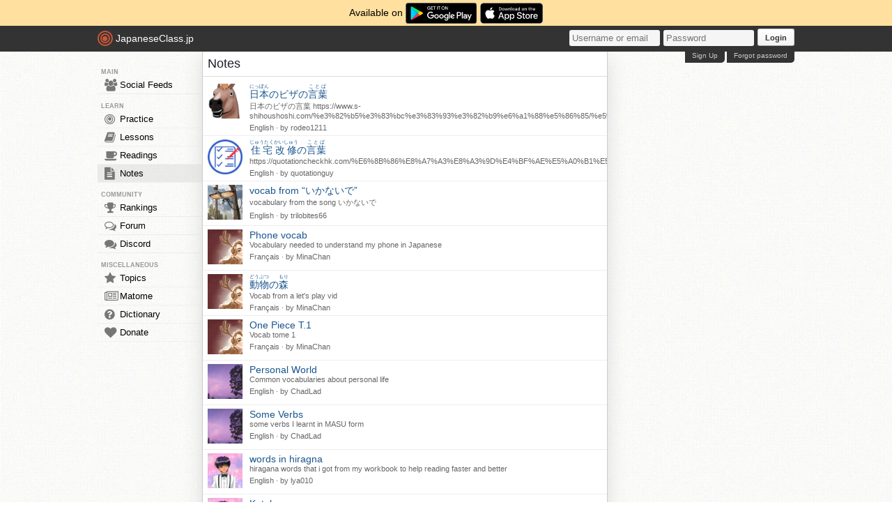

--- FILE ---
content_type: text/html; charset=utf-8
request_url: https://japaneseclass.jp/notes
body_size: 3514
content:
<!DOCTYPE html><html><head><!-- Google tag (gtag.js)--><script async src="https://www.googletagmanager.com/gtag/js?id=G-DNG93ZD7P1" type="56e142a1fd6876deb3043a61-text/javascript"></script><script type="56e142a1fd6876deb3043a61-text/javascript">window.dataLayer = window.dataLayer || [];
function gtag(){dataLayer.push(arguments);}
gtag('js', new Date());
gtag('config', 'G-DNG93ZD7P1');
</script><link rel="dns-prefetch" href="https://cdn.japaneseclass.jp"><meta charset="utf-8"><!-- verification codes--><meta name="y_key" content="eed5acc5360ba626"><meta name="google-site-verification" content="NU4y71Mg9hLhJZ31r1wKR84zgXB4L_2q5v5SbfJZSHA"><meta name="msvalidate.01" content="D65BDFC535FC6BCAE927F1843D4FE9AA"><meta name="p:domain_verify" content="f137121c58fd97ae65c72aac1730cb14"><meta property="fb:app_id" content="246148497593"><meta property="og:app_id" content="246148497593"><meta name="alexaVerifyID" content="kL7SN9uSdZWpRmxoRxtZLFIRfHI"><meta name="viewport" content="initial-scale=1,maximum-scale=1,user-scalable=no"><!--if lt IE 9<script type="text/javascript" src="http://cdnjs.cloudflare.com/ajax/libs/html5shiv/3.7/html5shiv-printshiv.min.js"></script>
<script type="text/javascript" src="http://cdnjs.cloudflare.com/ajax/libs/es5-shim/3.4.0/es5-sham.min.js"></script>
<script type="text/javascript" src="http://cdnjs.cloudflare.com/ajax/libs/es5-shim/4.1.0/es5-sham.min.js"></script>
<script type="text/javascript" src="http://cdnjs.cloudflare.com/ajax/libs/selectivizr/1.0.2/selectivizr-min.js"></script>
<script type="text/javascript" src="http://cdnjs.cloudflare.com/ajax/libs/json2/20130526/json2.min.js"></script>
<sciprt type="text/javascript" src="http://cdnjs.cloudflare.com/ajax/libs/placeholders/3.0.2/placeholders.js"></script>
--><link rel="shortcut icon" href="https://cdn.japaneseclass.jp/assets/favicon.ico" type="image/x-icon"><link rel="icon" href="https://cdn.japaneseclass.jp/assets/favicon.ico" sizes="32x32"><link rel="stylesheet" type="text/css" href="https://cdn.japaneseclass.jp/build/stylus/base.css?ver=835"><!--!{ads.print(user, 'popupunder')}--><script type="56e142a1fd6876deb3043a61-text/javascript" src="//connect.facebook.net/en_US/all.js"></script><script type="56e142a1fd6876deb3043a61-text/javascript">var bian = bian || {};
bian.user = null;
bian.isBot = false;
bian.tempUser = null;
bian.quests = null;
bian.constants = {"LEVEL_REQUIREMENTS":{"1":0,"2":4000,"3":12000,"4":27000,"5":52000,"6":97000,"7":170000,"8":270000,"9":380000}};
var jcjp = {
  gap: 1769360617376 - Date.now(),
  now: 1769360617376
};

</script><meta name="verify-admitad" content="0f23a69571"><link rel="next" href="https://japaneseclass.jp/notes?page=2"><title>Notes - JapaneseClass.jp</title></head><body><div class="body-wrapper"><div class="announcement">Available on <a href="https://play.google.com/store/apps/details?id=com.japaneseclass" target="_blank"><img class="middle" height="30" src="/images/logos/google-play.svg" alt="Google Play"></a><a class="ml5" href="https://apps.apple.com/us/app/japaneseclass-jp/id1606083467" target="_blank"><img class="middle" height="30" src="/images/logos/app-store.svg" alt="App Store"></a></div><div class="body has-announcement"><div id="fb-root"> </div><header><div id="header"><a class="logo" href="/"><i class="logo-circle fa fa-bullseye fa-5x"></i><span class="jcjp">JapaneseClass.jp</span><!--img(src='/assets/images/jcjp-logo.png')--></a><div class="pull-right right-head login-form"><form action="/auth/login" method="post"><input class="login-input" type="text" placeholder="Username or email" name="username"><input class="login-input" type="password" placeholder="Password" name="password"><button type="submit">Login</button></form><div class="under-header-link forgot-link pull-right">Forgot password</div><div class="under-header-link pull-right mr3" id="react-signup-link"></div></div></div></header><div class="wrapper"><nav><ul id="nav"><li class="header_li_menu">MAIN</li><li class="menu-feeds"><a href="/feeds"><i class="fa fa-group fa-lg"></i>Social Feeds</a></li><li class="header_li_menu">LEARN</li><li class="menu-practice"><a href="/practice"> <i class="fa fa-bullseye fa-lg"></i>Practice</a></li><li class="menu-lessons"><a href="/lessons"><i class="fa fa-book fa-lg"></i>Lessons</a></li><li class="menu-readings"><a href="/readings/list/h"><i class="fa fa-coffee fa-lg"></i>Readings</a></li><li class="menu-notes menu-selected"><a href="/notes"><i class="fa fa-file-text fa-lg"></i>Notes</a></li><li class="header_li_menu">COMMUNITY</li><li class="menu-ranking"><a href="/user/ranking"><i class="fa fa-trophy fa-lg"></i>Rankings</a></li><li class="menu-forum"><a href="/forum"><i class="fa fa-comments-o fa-lg"></i>Forum</a></li><li class="menu-chat"><a target="_blank" href="https://discord.com/invite/eXGtSpECUb"><!--a(href='/chat')--><i class="fa fa-comments fa-lg"></i>Discord</a></li><!--li.header_li_menu GAME--><!--li: a()i.fa.fa-sun.fa-lg
| Avatar--><li class="header_li_menu">MISCELLANEOUS</li><li class="menu-trends"><a href="/trends/list/all"><i class="fa fa-star fa-lg"></i>Topics</a></li><li><a href="/matome"><i class="fa fa-newspaper-o fa-lg"></i>Matome</a></li><li><a href="/dictionary"><i class="fa fa-question-circle fa-lg"></i>Dictionary</a></li><li class="mb30"><a href="/donate"><i class="fa fa-heart fa-lg"></i>Donate</a></li></ul></nav><div id="content"><h1>Notes</h1><ul id="note-list"><li><a class="thumb" href="/notes/open/101434"><img src="https://cdn.japaneseclass.jp/assets/upload/rodeo1211_dp.png" alt="日本のビザの言葉"></a><div class="data"><a class="title" href="/notes/open/101434"><ruby>日本<rp>(</rp><rt>にっぽん</rt><rp>)</rp></ruby>のビザの<ruby>言葉<rp>(</rp><rt>ことば</rt><rp>)</rp></ruby></a><div class="info_data_no_italic italic">日本のビザの言葉

https://www.s-shihoushoshi.com/%e3%82%b5%e3%83%bc%e3%83%93%e3%82%b9%e6%a1%88%e5%86%85/%e5%9c%a8%e7%95%99%e8%b3%87%e6%a0%bc%e3%83%93%e3%82%b6/
</div><div class="info info_data_no_italic pt5">English · by <a href="/user/statistics/129061">rodeo1211</a></div></div></li><li><a class="thumb" href="/notes/open/93681"><img src="https://cdn.japaneseclass.jp/assets/upload/quotationguy_dp.png" alt="住宅改修の言葉"></a><div class="data"><a class="title" href="/notes/open/93681"><ruby>住宅<rp>(</rp><rt>じゅうたく</rt><rp>)</rp></ruby><ruby>改修<rp>(</rp><rt>かいしゅう</rt><rp>)</rp></ruby>の<ruby>言葉<rp>(</rp><rt>ことば</rt><rp>)</rp></ruby></a><div class="info_data_no_italic italic">https://quotationcheckhk.com/%E6%8B%86%E8%A7%A3%E8%A3%9D%E4%BF%AE%E5%A0%B1%E5%83%B9%E9%99%B7%E9%98%B1/</div><div class="info info_data_no_italic pt5">English · by <a href="/user/statistics/121655">quotationguy</a></div></div></li><li><a class="thumb" href="/notes/open/91637"><img src="https://cdn.japaneseclass.jp/assets/upload/119365_pp.jpg" alt="vocab from “いかないで”"></a><div class="data"><a class="title" href="/notes/open/91637">vocab from “いかないで”
</a><div class="info_data_no_italic italic">vocabulary from the song いかないで</div><div class="info info_data_no_italic pt5">English · by <a href="/user/statistics/119365">trilobites66</a></div></div></li><li><a class="thumb" href="/notes/open/87046"><img src="https://cdn.japaneseclass.jp/assets/upload/MinaChan_dp.png" alt="Phone vocab"></a><div class="data"><a class="title" href="/notes/open/87046">Phone vocab</a><div class="info_data_no_italic italic">Vocabulary needed to understand my phone in Japanese</div><div class="info info_data_no_italic pt5">Français · by <a href="/user/statistics/60138">MinaChan</a></div></div></li><li><a class="thumb" href="/notes/open/86942"><img src="https://cdn.japaneseclass.jp/assets/upload/MinaChan_dp.png" alt="動物の森"></a><div class="data"><a class="title" href="/notes/open/86942"><ruby>動物<rp>(</rp><rt>どうぶつ</rt><rp>)</rp></ruby>の<ruby>森<rp>(</rp><rt>もり</rt><rp>)</rp></ruby></a><div class="info_data_no_italic italic">Vocab from a let's play vid</div><div class="info info_data_no_italic pt5">Français · by <a href="/user/statistics/60138">MinaChan</a></div></div></li><li><a class="thumb" href="/notes/open/84861"><img src="https://cdn.japaneseclass.jp/assets/upload/MinaChan_dp.png" alt="One Piece T.1"></a><div class="data"><a class="title" href="/notes/open/84861">One Piece T.1</a><div class="info_data_no_italic italic">Vocab tome 1</div><div class="info info_data_no_italic pt5">Français · by <a href="/user/statistics/60138">MinaChan</a></div></div></li><li><a class="thumb" href="/notes/open/83363"><img src="https://cdn.japaneseclass.jp/assets/upload/114447_pp.jpg" alt="Personal World"></a><div class="data"><a class="title" href="/notes/open/83363">Personal World</a><div class="info_data_no_italic italic">Common vocabularies about personal life</div><div class="info info_data_no_italic pt5">English · by <a href="/user/statistics/114447">ChadLad</a></div></div></li><li><a class="thumb" href="/notes/open/82467"><img src="https://cdn.japaneseclass.jp/assets/upload/114447_pp.jpg" alt="Some Verbs"></a><div class="data"><a class="title" href="/notes/open/82467">Some Verbs</a><div class="info_data_no_italic italic">some verbs I learnt in MASU form</div><div class="info info_data_no_italic pt5">English · by <a href="/user/statistics/114447">ChadLad</a></div></div></li><li><a class="thumb" href="/notes/open/79790"><img src="https://cdn.japaneseclass.jp/assets/upload/lya010_dp.JPG" alt="words in hiragna "></a><div class="data"><a class="title" href="/notes/open/79790">words in hiragna </a><div class="info_data_no_italic italic">hiragana words that i got from my workbook to help reading faster and better</div><div class="info info_data_no_italic pt5">English · by <a href="/user/statistics/111735">lya010</a></div></div></li><li><a class="thumb" href="/notes/open/79789"><img src="https://cdn.japaneseclass.jp/assets/upload/lya010_dp.JPG" alt="Katakana "></a><div class="data"><a class="title" href="/notes/open/79789">Katakana </a><div class="info_data_no_italic italic">only until ン (n) </div><div class="info info_data_no_italic pt5">English · by <a href="/user/statistics/111735">lya010</a></div></div></li><li><a class="thumb" href="/notes/open/79761"><img src="https://cdn.japaneseclass.jp/assets/upload/lya010_dp.JPG" alt="Hiragana and katana vocab"></a><div class="data"><a class="title" href="/notes/open/79761">Hiragana and katana vocab</a><div class="info_data_no_italic italic">all of hiragna and katakana  </div><div class="info info_data_no_italic pt5">English · by <a href="/user/statistics/111735">lya010</a></div></div></li><li><a class="thumb" href="/notes/open/79514"><img src="https://cdn.japaneseclass.jp/assets/upload/lya010_dp.JPG" alt="Counting from 1-29"></a><div class="data"><a class="title" href="/notes/open/79514">Counting from 1-29</a><div class="info_data_no_italic italic">1-29</div><div class="info info_data_no_italic pt5">English · by <a href="/user/statistics/111735">lya010</a></div></div></li></ul><div class="pagination"><ul class="paging" role="navigation" itemscope itemtype="http://schema.org/SiteNavigationElement"><li class="page active" itemprop="url"><a href="?page=1">1</a></li><li class="page" itemprop="url"><a href="?page=2" rel="next">2</a></li><li class="page" itemprop="url"><a href="?page=3">3</a></li><li class="page" itemprop="url"><a href="?page=4">4</a></li><li class="page" itemprop="url"><a href="?page=5">5</a></li><li class="page" itemprop="url"><a href="?page=6">6</a></li><li class="page" itemprop="url"><a href="?page=7">7</a></li><li>...</li><li class="page" itemprop="url"><a href="?page=42">42</a></li><li class="page" itemprop="url"><a href="?page=43">43</a></li></ul></div></div><div id="info"></div></div><script type="56e142a1fd6876deb3043a61-text/javascript" src="https://cdn.japaneseclass.jp/build/javascripts/misc.js?ver=25" charset="utf-8"></script><script type="56e142a1fd6876deb3043a61-text/javascript" src="https://cdn.japaneseclass.jp/build/javascripts/vendor.js?ver=25" charset="utf-8"></script><script type="56e142a1fd6876deb3043a61-text/javascript" src="https://cdn.japaneseclass.jp/build/javascripts/jcjp.js?ver=25" charset="utf-8"></script></div></div><script src="/cdn-cgi/scripts/7d0fa10a/cloudflare-static/rocket-loader.min.js" data-cf-settings="56e142a1fd6876deb3043a61-|49" defer></script><script defer src="https://static.cloudflareinsights.com/beacon.min.js/vcd15cbe7772f49c399c6a5babf22c1241717689176015" integrity="sha512-ZpsOmlRQV6y907TI0dKBHq9Md29nnaEIPlkf84rnaERnq6zvWvPUqr2ft8M1aS28oN72PdrCzSjY4U6VaAw1EQ==" data-cf-beacon='{"version":"2024.11.0","token":"74ae594235224e74a0b7b25d0f259388","r":1,"server_timing":{"name":{"cfCacheStatus":true,"cfEdge":true,"cfExtPri":true,"cfL4":true,"cfOrigin":true,"cfSpeedBrain":true},"location_startswith":null}}' crossorigin="anonymous"></script>
</body></html>